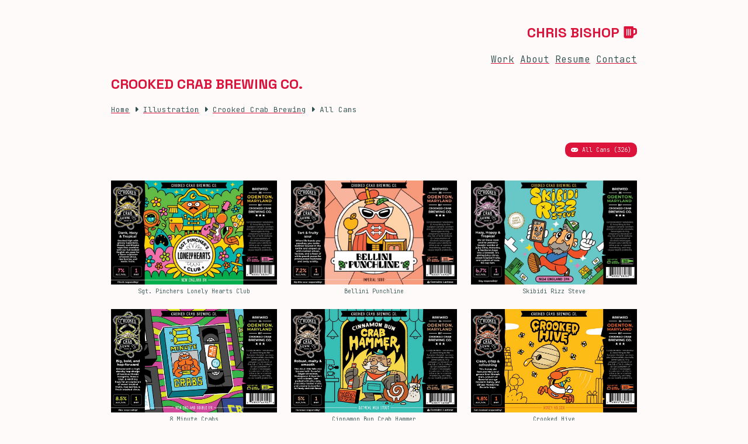

--- FILE ---
content_type: text/html; charset=utf-8
request_url: https://chrisbishop.com/crookedcrab/all/
body_size: 9249
content:
<!DOCTYPE html>
<html>

<head>

    <!-- Google tag (gtag.js) -->
    <script async src="https://www.googletagmanager.com/gtag/js?id=G-VRP94DCRXY"></script>
    <script src="https://kit.fontawesome.com/266d79f19c.js" crossorigin="anonymous"></script>
    <script>
    window.dataLayer = window.dataLayer || [];
    function gtag(){dataLayer.push(arguments);}
    gtag('js', new Date());

    gtag('config', 'G-VRP94DCRXY');
    </script>

    <title>300+ beer can illustrations by Chris Bishop for Crooked Crab</title>
    <meta name="description" content="Sword, skull, monster, nerdy beer can label designs for Crooked Crab Brewing Co.">
    <link rel="stylesheet" href="/css/reset.css" />
    <link rel="stylesheet" href="/css/shared.css" />
    <link rel="stylesheet" href="https://cdn.jsdelivr.net/npm/featherlight@1.7.14/release/featherlight.min.css" type="text/css" />
    <meta name="viewport" content="width=device-width, initial-scale=1" />
    <meta name="og:image" content="/images/social/crooked.jpg"/>

</head>

<body>

    <header id="sub">
        <h1>Chris Bishop <i class="fa-solid fa-beer-mug-empty"></i></h1> <a href="/">Work</a> <a href="/about">About</a> <a href="/files/Chris Bishop Resume.pdf">Resume</a> <a href="/contact">Contact</a>
    </header>

    <main>

        <h2>Crooked Crab Brewing Co.</h2>
        <nav id="global"><a href="/">Home</a> <i class="fa-solid fa-caret-right"></i> <a href="/illustration/">Illustration</a> <i class="fa-solid fa-caret-right"></i> <a href="/crookedcrab/">Crooked Crab Brewing</a> <i class="fa-solid fa-caret-right"></i> All Cans</nav>
        <nav id="filter">
            <div class="filter-links">
                <a href="#" class="filter-link is-active" data-filter="all" data-filter-toggle="true" data-label="All Cans"><i class="fa-solid fa-gamepad"></i> All Cans</a>
            </div>
            <div class="filter-groups">
                <div class="filter-group">
                    <div class="filter-label">Theme</div>
                    <div class="filter-links">
                        <a href="#" class="filter-link" data-filter="comics" data-label="Comic Books"><i class="fa-solid fa-book-open"></i> Comic Books</a>
                        <a href="#" class="filter-link" data-filter="games" data-label="Video Games"><i class="fa-solid fa-gamepad"></i> Video Games</a>
                        <a href="#" class="filter-link" data-filter="geek" data-label="Geek Culture"><i class="fa-solid fa-glasses"></i> Geek Culture</a>
                        <a href="#" class="filter-link" data-filter="movies" data-label="Movies"><i class="fa-solid fa-clapperboard"></i> Movies</a>
                        <a href="#" class="filter-link" data-filter="western" data-label="Western"><i class="fa-solid fa-hat-cowboy"></i> Western</a>
                        <a href="#" class="filter-link" data-filter="wrestling" data-label="Wrestling"><i class="fa-solid fa-trophy"></i> Wrestling</a>
                    </div>
                </div>
                <div class="filter-group">
                    <div class="filter-label">Series</div>
                    <div class="filter-links">
                        <a href="#" class="filter-link" data-filter="birthday" data-label="Birthday">Birthday</a>
                        <a href="#" class="filter-link" data-filter="hammer" data-label="Crab Hammer">Crab Hammer</a>
                        <a href="#" class="filter-link" data-filter="dinosaurs" data-label="Dino Nuggs">Dino Nuggs</a>
                        <a href="#" class="filter-link" data-filter="excessive" data-label="Excessive Juice">Excessive Juice</a>
                        <a href="#" class="filter-link" data-filter="fought" data-label="Fought the Claw">Fought the Claw</a>
                        <a href="#" class="filter-link" data-filter="jolt" data-label="Joltage">Joltage</a>
                        <a href="#" class="filter-link" data-filter="juicenado" data-label="Juicenado">Juicenado</a>
                        <a href="#" class="filter-link" data-filter="cocktail" data-label="Punchline Cocktail">Punchline Cocktail</a>
                        <a href="#" class="filter-link" data-filter="pie" data-label="Punchline Pies">Punchline Pies</a>
                        <a href="#" class="filter-link" data-filter="royalty" data-label="Punchline Royalty">Punchline Royalty</a>
                        <a href="#" class="filter-link" data-filter="snakes" data-label="Snakes">Snakes</a>
                        <a href="#" class="filter-link" data-filter="sports" data-label="Sports">Sports</a>
                        <a href="#" class="filter-link" data-filter="supersteve" data-label="Super Steve">Super Steve</a>
                        <a href="#" class="filter-link" data-filter="toastee" data-label="Toastee Stout">Toastee Stout</a>
                        <a href="#" class="filter-link" data-filter="walked" data-label="Walked Into a Bar">Walked Into a Bar</a>
                    </div>
                </div>
            </div>
        </nav>

        <section class="grid big">
            <figure class=""><a href="#" data-featherlight="/images/crooked/cans/sgtpincherslonelyheartsclub.png"><img src="/images/crooked/cans/sm/sgtpincherslonelyheartsclub_sm.jpg" alt=""></a><figcaption>Sgt. Pinchers Lonely Hearts Club</figcaption></figure>
            <figure class="royalty"><a href="#" data-featherlight="/images/crooked/cans/bellinipunchline.png"><img src="/images/crooked/cans/sm/bellinipunchline_sm.jpg" alt=""></a><figcaption>Bellini Punchline</figcaption></figure>
            <figure class="games supersteve"><a href="#" data-featherlight="/images/crooked/cans/skibidirizzsteve.png"><img src="/images/crooked/cans/sm/skibidirizzsteve_sm.jpg" alt=""></a><figcaption>Skibidi Rizz Steve</figcaption></figure>
            <figure class=""><a href="#" data-featherlight="/images/crooked/cans/8minutecrabs.png"><img src="/images/crooked/cans/sm/8minutecrabs_sm.jpg" alt=""></a><figcaption>8 Minute Crabs</figcaption></figure>
            <figure class="hammer"><a href="#" data-featherlight="/images/crooked/cans/cinnamonbuncrabhammer.png"><img src="/images/crooked/cans/sm/cinnamonbuncrabhammer_sm.jpg" alt=""></a><figcaption>Cinnamon Bun Crab Hammer</figcaption></figure>
            <figure class=""><a href="#" data-featherlight="/images/crooked/cans/crookedhive.png"><img src="/images/crooked/cans/sm/crookedhive_sm.jpg" alt=""></a><figcaption>Crooked Hive</figcaption></figure>
            <figure class="movies"><a href="#" data-featherlight="/images/crooked/cans/krillbill.png"><img src="/images/crooked/cans/sm/krillbill_sm.jpg" alt=""></a><figcaption>Krill Bill</figcaption></figure>
            <figure class="movies"><a href="#" data-featherlight="/images/crooked/cans/defyingcrabity.png"><img src="/images/crooked/cans/sm/defyingcrabity_sm.jpg" alt=""></a><figcaption>Defying Crabity</figcaption></figure>
            <figure class="royalty"><a href="#" data-featherlight="/images/crooked/cans/blackberrybloodorangepunchline.png"><img src="/images/crooked/cans/sm/blackberrybloodorangepunchline_sm.jpg" alt=""></a><figcaption>Blackberry Blood Orange Punchline</figcaption></figure>
            <figure class=""><a href="#" data-featherlight="/images/crooked/cans/santaclaws.png"><img src="/images/crooked/cans/sm/santaclaws_sm.jpg" alt=""></a><figcaption>Santa Claws</figcaption></figure>
            <figure class="games"><a href="#" data-featherlight="/images/crooked/cans/crabtheftautovicsecret.png"><img src="/images/crooked/cans/sm/crabtheftautovicsecret_sm.jpg" alt=""></a><figcaption>Crab Theft Auto: Vic Secret</figcaption></figure>
            <figure class="movies"><a href="#" data-featherlight="/images/crooked/cans/crabtothefuture.png"><img src="/images/crooked/cans/sm/crabtothefuture_sm.jpg" alt=""></a><figcaption>Carb to the Future</figcaption></figure>
            <figure class="games western"><a href="#" data-featherlight="/images/crooked/cans/redcrabredemption.png"><img src="/images/crooked/cans/sm/redcrabredemption_sm.jpg" alt=""></a><figcaption>Red Crab Redemption</figcaption></figure>
            <figure class="games supersteve"><a href="#" data-featherlight="/images/crooked/cans/zombiebrewersteve.png"><img src="/images/crooked/cans/sm/zombiebrewersteve_sm.jpg" alt=""></a><figcaption>Zombie Brewer Steve</figcaption></figure>
            <figure class=""><a href="#" data-featherlight="/images/crooked/cans/coffeemancer.png"><img src="/images/crooked/cans/sm/coffeemancer_sm.jpg" alt=""></a><figcaption>Coffeemancer</figcaption></figure>
            <figure class="pie"><a href="#" data-featherlight="/images/crooked/cans/boysenberrymaplepancakespunchline.png"><img src="/images/crooked/cans/sm/boysenberrymaplepancakespunchline_sm.jpg" alt=""></a><figcaption>Boysenberry Maple Pancakes Punchline</figcaption></figure>
            <figure class="movies"><a href="#" data-featherlight="/images/crooked/cans/finndiesel.png"><img src="/images/crooked/cans/sm/finndiesel_sm.jpg" alt=""></a><figcaption>Finn Diesel</figcaption></figure>
            <figure class="geek"><a href="#" data-featherlight="/images/crooked/cans/dragonclawz.png"><img src="/images/crooked/cans/sm/dragonclawz_sm.jpg" alt=""></a><figcaption>Dragon Claw Z</figcaption></figure>
            <figure class="movies"><a href="#" data-featherlight="/images/crooked/cans/crabbygilmore.png"><img src="/images/crooked/cans/sm/crabbygilmore_sm.jpg" alt=""></a><figcaption>Crabby Gilmore</figcaption></figure>
            <figure class="none"><a href="#" data-featherlight="/images/crooked/cans/clawmachine.png"><img src="/images/crooked/cans/sm/clawmachine_sm.jpg" alt=""></a><figcaption>Claw Machine</figcaption></figure>
            <figure class="cocktail"><a href="#" data-featherlight="/images/crooked/cans/baybreezepunchline.png"><img src="/images/crooked/cans/sm/baybreezepunchline_sm.jpg" alt=""></a><figcaption>Bay Breeze Punchline</figcaption></figure>
            <figure class="none"><a href="#" data-featherlight="/images/crooked/cans/crabcannon.png"><img src="/images/crooked/cans/sm/crabcannon_sm.jpg" alt=""></a><figcaption>Crab Cannon</figcaption></figure>
            <figure class="none"><a href="#" data-featherlight="/images/crooked/cans/crabtothebone.png"><img src="/images/crooked/cans/sm/crabtothebone_sm.jpg" alt=""></a><figcaption>Crab to the Bone</figcaption></figure>
            <figure class="comics"><a href="#" data-featherlight="/images/crooked/cans/crabtasticfour.png"><img src="/images/crooked/cans/sm/crabtasticfour_sm.jpg" alt=""></a><figcaption>Crabtastic Four</figcaption></figure>
            <figure class="juicenado"><a href="#" data-featherlight="/images/crooked/cans/juicenadox.png"><img src="/images/crooked/cans/sm/juicenadox_sm.jpg" alt=""></a><figcaption>Juicenado X</figcaption></figure>
            <figure class="royalty"><a href="#" data-featherlight="/images/crooked/cans/blueberrylemonpunchline.png"><img src="/images/crooked/cans/sm/blueberrylemonpunchline_sm.jpg" alt=""></a><figcaption>Blueberry Lemon Punchline</figcaption></figure>
            <figure class="movies western"><a href="#" data-featherlight="/images/crooked/cans/truegrist.png"><img src="/images/crooked/cans/sm/truegrist_sm.jpg" alt=""></a><figcaption>True Grist</figcaption></figure>
            <figure class="none"><a href="#" data-featherlight="/images/crooked/cans/leonardodapinchy.png"><img src="/images/crooked/cans/sm/leonardodapinchy_sm.jpg" alt=""></a><figcaption>Leonardo Da Pinchy</figcaption></figure>
            <figure class="movies"><a href="#" data-featherlight="/images/crooked/cans/crabadiledundee.png"><img src="/images/crooked/cans/sm/crabadiledundee_sm.jpg" alt=""></a><figcaption>Crabadile Dundee</figcaption></figure>
            <figure class="movies"><a href="#" data-featherlight="/images/crooked/cans/zestfriends.png"><img src="/images/crooked/cans/sm/zestfriends_sm.jpg" alt=""></a><figcaption>Zest Friends</figcaption></figure>
            <figure class="geek"><a href="#" data-featherlight="/images/crooked/cans/breakingcrab.png"><img src="/images/crooked/cans/sm/breakingcrab_sm.jpg" alt=""></a><figcaption>Breaking Crab</figcaption></figure>
            <figure class="none"><a href="#" data-featherlight="/images/crooked/cans/wootrmalone.png"><img src="/images/crooked/cans/sm/wootrmalone_sm.jpg" alt=""></a><figcaption>Woot'r Malone</figcaption></figure>
            <figure class="none"><a href="#" data-featherlight="/images/crooked/cans/berryblastpunchline.png"><img src="/images/crooked/cans/sm/berryblastpunchline_sm.jpg" alt=""></a><figcaption>Berry Blast Punchline</figcaption></figure>
            <figure class="geek"><a href="#" data-featherlight="/images/crooked/cans/gondorcallsforale.png"><img src="/images/crooked/cans/sm/gondorcallsforale_sm.jpg" alt=""></a><figcaption>Gondor Calls for Ale</figcaption></figure>
            <figure class="none"><a href="#" data-featherlight="/images/crooked/cans/takemewityou.png"><img src="/images/crooked/cans/sm/takemewityou_sm.jpg" alt=""></a><figcaption>Take Me Wit You</figcaption></figure>
            <figure class="movies fought western"><a href="#" data-featherlight="/images/crooked/cans/afistfulofcrabs.png"><img src="/images/crooked/cans/sm/afistfulofcrabs_sm.jpg" alt=""></a><figcaption>A Fistful of Crabs</figcaption></figure>
            <figure class="geek"><a href="#" data-featherlight="/images/crooked/cans/crabnobi.png"><img src="/images/crooked/cans/sm/crabnobi_sm.jpg" alt=""></a><figcaption>Crabnobi</figcaption></figure>
            <figure class="none"><a href="#" data-featherlight="/images/crooked/cans/crabaritaville.png"><img src="/images/crooked/cans/sm/crabaritaville_sm.jpg" alt=""></a><figcaption>Crabaritaville</figcaption></figure>
            <figure class="none"><a href="#" data-featherlight="/images/crooked/cans/pinchhitter.png"><img src="/images/crooked/cans/sm/pinchhitter_sm.jpg" alt=""></a><figcaption>Pinch Hitter</figcaption></figure>
            <figure class="dinosaurs"><a href="#" data-featherlight="/images/crooked/cans/superdelicnuggs.png"><img src="/images/crooked/cans/sm/superdelicnuggs_sm.jpg" alt=""></a><figcaption>Superdelic Nuggs</figcaption></figure>
            <figure class="none"><a href="#" data-featherlight="/images/crooked/cans/pinkcrabbyclub.png"><img src="/images/crooked/cans/sm/pinkcrabbyclub_sm.jpg" alt=""></a><figcaption>Pink Crabby Club</figcaption></figure>
            <figure class="movies"><a href="#" data-featherlight="/images/crooked/cans/crabbyshack.png"><img src="/images/crooked/cans/sm/crabbyshack_sm.jpg" alt=""></a><figcaption>Crabbyshack</figcaption></figure>
            <figure class="none"><a href="#" data-featherlight="/images/crooked/cans/dwaynetherocklobster.png"><img src="/images/crooked/cans/sm/dwaynetherocklobster_sm.jpg" alt=""></a><figcaption>Dwayne The Rock Lobster</figcaption></figure>
            <figure class="snakes"><a href="#" data-featherlight="/images/crooked/cans/upsettispaghetti.png"><img src="/images/crooked/cans/sm/upsettispaghetti_sm.jpg" alt=""></a><figcaption>Upsetti Spaghetti</figcaption></figure>
            <figure class="geek"><a href="#" data-featherlight="/images/crooked/cans/professordunkeldore.png"><img src="/images/crooked/cans/sm/professordunkeldore_sm.jpg" alt=""></a><figcaption>Professor Dunkeldore</figcaption></figure>
            <figure class="none"><a href="#" data-featherlight="/images/crooked/cans/puffinseason.png"><img src="/images/crooked/cans/sm/puffinseason_sm.jpg" alt=""></a><figcaption>Puffin Season</figcaption></figure>
            <figure class="birthday"><a href="#" data-featherlight="/images/crooked/cans/tripledeckercrabcake.png"><img src="/images/crooked/cans/sm/tripledeckercrabcake_sm.jpg" alt=""></a><figcaption>Triple Decker Crab Cake</figcaption></figure>
            <figure class="movies western"><a href="#" data-featherlight="/images/crooked/cans/goodcrabugly.png"><img src="/images/crooked/cans/sm/goodcrabugly_sm.jpg" alt=""></a><figcaption>The Good, The Crab & The Ugly</figcaption></figure>
            <figure class="none"><a href="#" data-featherlight="/images/crooked/cans/crabsbanquet.png"><img src="/images/crooked/cans/sm/crabsbanquet_sm.jpg" alt=""></a><figcaption>Crabs Banquet</figcaption></figure>
            <figure class="none"><a href="#" data-featherlight="/images/crooked/cans/krushtykrab.png"><img src="/images/crooked/cans/sm/krushtykrab_sm.jpg" alt=""></a><figcaption>Krushty Krab</figcaption></figure>
            <figure class="royalty"><a href="#" data-featherlight="/images/crooked/cans/limoncellopunchline.png"><img src="/images/crooked/cans/sm/limoncellopunchline_sm.jpg" alt=""></a><figcaption>Limoncello Punchline</figcaption></figure>
            <figure class="geek movies"><a href="#" data-featherlight="/images/crooked/cans/crabbersofthelostark.png"><img src="/images/crooked/cans/sm/crabbersofthelostark_sm.jpg" alt=""></a><figcaption>Crabbers of the Lost Ark</figcaption></figure>
            <figure class="fought"><a href="#" data-featherlight="/images/crooked/cans/clawandorder.png"><img src="/images/crooked/cans/sm/clawandorder_sm.jpg" alt=""></a><figcaption>Claw & Order</figcaption></figure>
            <figure class="geek"><a href="#" data-featherlight="/images/crooked/cans/crabboybebop.png"><img src="/images/crooked/cans/sm/crabboybebop_sm.jpg" alt=""></a><figcaption>Crabboy Bebop</figcaption></figure>
            <figure class="royalty"><a href="#" data-featherlight="/images/crooked/cans/blackberrypomegranatepunchline.png"><img src="/images/crooked/cans/sm/blackberrypomegranatepunchline_sm.jpg" alt=""></a><figcaption>Blackberry Pomegranate Punchline</figcaption></figure>
            <figure class="none"><a href="#" data-featherlight="/images/crooked/cans/necrohamster.png"><img src="/images/crooked/cans/sm/necrohamster_sm.jpg" alt=""></a><figcaption>Necrohamster</figcaption></figure>
            <figure class="games supersteve"><a href="#" data-featherlight="/images/crooked/cans/needforsteve.png"><img src="/images/crooked/cans/sm/needforsteve_sm.jpg" alt=""></a><figcaption>Need for Steve</figcaption></figure>
            <figure class="none"><a href="#" data-featherlight="/images/crooked/cans/nectaronjuicelord.png"><img src="/images/crooked/cans/sm/nectaronjuicelord_sm.jpg" alt=""></a><figcaption>Nectaron Juicelord</figcaption></figure>
            <figure class="none"><a href="#" data-featherlight="/images/crooked/cans/biggieclaws.png"><img src="/images/crooked/cans/sm/biggieclaws_sm.jpg" alt=""></a><figcaption>Biggie Claws</figcaption></figure>
            <figure class="movies"><a href="#" data-featherlight="/images/crooked/cans/crabinator.png"><img src="/images/crooked/cans/sm/crabinator_sm.jpg" alt=""></a><figcaption>The Crabinator</figcaption></figure>
            <figure class="fought"><a href="#" data-featherlight="/images/crooked/cans/dojocat.png"><img src="/images/crooked/cans/sm/dojocat_sm.jpg" alt=""></a><figcaption>Dojo Cat</figcaption></figure>
            <figure class="geek"><a href="#" data-featherlight="/images/crooked/cans/shirebrau.png"><img src="/images/crooked/cans/sm/shirebrau_sm.jpg" alt=""></a><figcaption>Shirebrau</figcaption></figure>
            <figure class="dinosaurs"><a href="#" data-featherlight="/images/crooked/cans/lazernuggsinspace.png"><img src="/images/crooked/cans/sm/lazernuggsinspace_sm.jpg" alt=""></a><figcaption>Lazer Nuggs in Space</figcaption></figure>
            <figure class="none"><a href="#" data-featherlight="/images/crooked/cans/shellshock.png"><img src="/images/crooked/cans/sm/shellshock_sm.jpg" alt=""></a><figcaption>Shell Shock</figcaption></figure>
            <figure class="none"><a href="#" data-featherlight="/images/crooked/cans/brewsclues.png"><img src="/images/crooked/cans/sm/brewsclues_sm.jpg" alt=""></a><figcaption>Brew's Clues</figcaption></figure>
            <figure class="juicenado"><a href="#" data-featherlight="/images/crooked/cans/juicenado09.png"><img src="/images/crooked/cans/sm/juicenado09_sm.jpg" alt=""></a><figcaption>Juicenado 9</figcaption></figure>
            <figure class="none"><a href="#" data-featherlight="/images/crooked/cans/crabtree.png"><img src="/images/crooked/cans/sm/crabtree_sm.jpg" alt=""></a><figcaption>Crab Tree</figcaption></figure>
            <figure class="pie"><a href="#" data-featherlight="/images/crooked/cans/cranberryapplecobblerpunchline.png"><img src="/images/crooked/cans/sm/cranberryapplecobblerpunchline_sm.jpg" alt=""></a><figcaption>Cranberry Apple Cobbler Punchline</figcaption></figure>
            <figure class="toastee"><a href="#" data-featherlight="/images/crooked/cans/frenchtoastee.png"><img src="/images/crooked/cans/sm/frenchtoastee_sm.jpg" alt=""></a><figcaption>French Toastee</figcaption></figure>
            <figure class="pie"><a href="#" data-featherlight="/images/crooked/cans/peanutbutterjellypunchline.png"><img src="/images/crooked/cans/sm/peanutbutterjellypunchline_sm.jpg" alt=""></a><figcaption>Peanut Butter & Jelly Punchline</figcaption></figure>
            <figure class="games supersteve"><a href="#" data-featherlight="/images/crooked/cans/firebrewersteve.png"><img src="/images/crooked/cans/sm/firebrewersteve_sm.jpg" alt=""></a><figcaption>Fire Brewer Steve</figcaption></figure>
            <figure class="games"><a href="#" data-featherlight="/images/crooked/cans/crabtheftauto.png"><img src="/images/crooked/cans/sm/crabtheftauto_sm.jpg" alt=""></a><figcaption>Crab Theft Auto</figcaption></figure>
            <figure class="pie"><a href="#" data-featherlight="/images/crooked/cans/doublepumpkinpiepunchline.png"><img src="/images/crooked/cans/sm/doublepumpkinpiepunchline_sm.jpg" alt=""></a><figcaption>Double Pumpkin Pie Punchline</figcaption></figure>
            <figure class="comics"><a href="#" data-featherlight="/images/crooked/cans/hyperboostedinfinitycrab.png"><img src="/images/crooked/cans/sm/hyperboostedinfinitycrab_sm.jpg" alt=""></a><figcaption>Hyper Boosted Infinity Crab</figcaption></figure>
            <figure class="none"><a href="#" data-featherlight="/images/crooked/cans/safetyduck.png"><img src="/images/crooked/cans/sm/safetyduck_sm.jpg" alt=""></a><figcaption>Safety Duck</figcaption></figure>
            <figure class="none"><a href="#" data-featherlight="/images/crooked/cans/superdeliccrablord.png"><img src="/images/crooked/cans/sm/superdeliccrablord_sm.jpg" alt=""></a><figcaption>Superdelic Crablord</figcaption></figure>
            <figure class="pie"><a href="#" data-featherlight="/images/crooked/cans/peachesandcreampunchline.png"><img src="/images/crooked/cans/sm/peachesandcreampunchline_sm.jpg" alt=""></a><figcaption>Peaches & Cream Punchline</figcaption></figure>
            <figure class="fought"><a href="#" data-featherlight="/images/crooked/cans/grizzlygladiator.png"><img src="/images/crooked/cans/sm/grizzlygladiator_sm.jpg" alt=""></a><figcaption>Grizzly Gladiator</figcaption></figure>
            <figure class="none"><a href="#" data-featherlight="/images/crooked/cans/nillamora.png"><img src="/images/crooked/cans/sm/nillamora_sm.jpg" alt=""></a><figcaption>Nilla Mora</figcaption></figure>
            <figure class="juicenado"><a href="#" data-featherlight="/images/crooked/cans/juicenado08.png"><img src="/images/crooked/cans/sm/juicenado08_sm.jpg" alt=""></a><figcaption>Juicenado 8</figcaption></figure>
            <figure class="games"><a href="#" data-featherlight="/images/crooked/cans/crabmanx.png"><img src="/images/crooked/cans/sm/crabmanx_sm.jpg" alt=""></a><figcaption>Crabman X</figcaption></figure>
            <figure class="fought"><a href="#" data-featherlight="/images/crooked/cans/newifoughttheclaw.png"><img src="/images/crooked/cans/sm/newifoughttheclaw_sm.jpg" alt=""></a><figcaption>I Fought the Claw v2</figcaption></figure>
            <figure class="royalty"><a href="#" data-featherlight="/images/crooked/cans/orangecrushpunchline.png"><img src="/images/crooked/cans/sm/orangecrushpunchline_sm.jpg" alt=""></a><figcaption>Orange Crush Punchline</figcaption></figure>
            <figure class="games"><a href="#" data-featherlight="/images/crooked/cans/digitaldecapod.png"><img src="/images/crooked/cans/sm/digitaldecapod_sm.jpg" alt=""></a><figcaption>Digital Decapod</figcaption></figure>
            <figure class="none"><a href="#" data-featherlight="/images/crooked/cans/crabbersdelight.png"><img src="/images/crooked/cans/sm/crabbersdelight_sm.jpg" alt=""></a><figcaption>Crabber's Delight</figcaption></figure>
            <figure class="none"><a href="#" data-featherlight="/images/crooked/cans/galacticlovelord.png"><img src="/images/crooked/cans/sm/galacticlovelord_sm.jpg" alt=""></a><figcaption>Galactic Lovelord</figcaption></figure>
            <figure class="geek"><a href="#" data-featherlight="/images/crooked/cans/darthmalt.png"><img src="/images/crooked/cans/sm/darthmalt_sm.jpg" alt=""></a><figcaption>Daerth Malt</figcaption></figure>
            <figure class="snakes"><a href="#" data-featherlight="/images/crooked/cans/pitviper2.png"><img src="/images/crooked/cans/sm/pitviper2_sm.jpg" alt=""></a><figcaption>Pit Viper 2.0</figcaption></figure>
            <figure class="none"><a href="#" data-featherlight="/images/crooked/cans/samuraisquirrel.png"><img src="/images/crooked/cans/sm/samuraisquirrel_sm.jpg" alt=""></a><figcaption>Samurai Squirrel</figcaption></figure>
            <figure class="geek"><a href="#" data-featherlight="/images/crooked/cans/fuzzytauntaun.png"><img src="/images/crooked/cans/sm/fuzzytauntaun_sm.jpg" alt=""></a><figcaption>Fuzzy Tauntaun</figcaption></figure>
            <figure class="geek"><a href="#" data-featherlight="/images/crooked/cans/crabmiralackbar.png"><img src="/images/crooked/cans/sm/crabmiralackbar_sm.jpg" alt=""></a><figcaption>Crabmiral Ackbar</figcaption></figure>
            <figure class="none"><a href="#" data-featherlight="/images/crooked/cans/crabgrass.png"><img src="/images/crooked/cans/sm/crabgrass_sm.jpg" alt=""></a><figcaption>Crab Grass</figcaption></figure>
            <figure class="none"><a href="#" data-featherlight="/images/crooked/cans/crookedcrown.png"><img src="/images/crooked/cans/sm/crookedcrown_sm.jpg" alt=""></a><figcaption>Crooked Crown</figcaption></figure>
            <figure class="none"><a href="#" data-featherlight="/images/crooked/cans/crabbyvalkyrie.png"><img src="/images/crooked/cans/sm/crabbyvalkyrie_sm.jpg" alt=""></a><figcaption>Crabby Valkyrie</figcaption></figure>
            <figure class="comics"><a href="#" data-featherlight="/images/crooked/cans/ultimatecrabtron.png"><img src="/images/crooked/cans/sm/ultimatecrabtron_sm.jpg" alt=""></a><figcaption>Ultimate Crabtron</figcaption></figure>
            <figure class="excessive"><a href="#" data-featherlight="/images/crooked/cans/doubledryhoppedexcessivejuice.png"><img src="/images/crooked/cans/sm/doubledryhoppedexcessivejuice_sm.jpg" alt=""></a><figcaption>Double Dry Hopped Excessive Juice</figcaption></figure>
            <figure class="games supersteve"><a href="#" data-featherlight="/images/crooked/cans/bizarrobrewersteve.png"><img src="/images/crooked/cans/sm/bizarrobrewersteve_sm.jpg" alt=""></a><figcaption>Bizarro Brewer Steve</figcaption></figure>
            <figure class="wrestling"><a href="#" data-featherlight="/images/crooked/cans/crabamania.png"><img src="/images/crooked/cans/sm/crabamania_sm.jpg" alt=""></a><figcaption>Crabamania</figcaption></figure>
            <figure class="fought"><a href="#" data-featherlight="/images/crooked/cans/ravensclaws.png"><img src="/images/crooked/cans/sm/ravensclaws_sm.jpg" alt=""></a><figcaption>Raven's Claws</figcaption></figure>
            <figure class="birthday"><a href="#" data-featherlight="/images/crooked/cans/crabcake.png"><img src="/images/crooked/cans/sm/crabcake_sm.jpg" alt=""></a><figcaption>Crab Cake</figcaption></figure>
            <figure class="cocktail"><a href="#" data-featherlight="/images/crooked/cans/mardiclawspunchlinesour.png"><img src="/images/crooked/cans/sm/mardiclawspunchlinesour_sm.jpg" alt=""></a><figcaption>Mardi Claws Punchline Sour</figcaption></figure>
            <figure class="hammer"><a href="#" data-featherlight="/images/crooked/cans/germanchocolatecrabhammer.png"><img src="/images/crooked/cans/sm/germanchocolatecrabhammer_sm.jpg" alt=""></a><figcaption>German Chocolate Crab Hammer</figcaption></figure>
            <figure class="snakes"><a href="#" data-featherlight="/images/crooked/cans/outbacksnakehouse.png"><img src="/images/crooked/cans/sm/outbacksnakehouse_sm.jpg" alt=""></a><figcaption>Outback Snakehouse</figcaption></figure>
            <figure class="pie"><a href="#" data-featherlight="/images/crooked/cans/chocolatecoveredraspberrypunchline.png"><img src="/images/crooked/cans/sm/chocolatecoveredraspberrypunchline_sm.jpg" alt=""></a><figcaption>Chocolate Covered Raspberry Punchline</figcaption></figure>
            <figure class="dinosaurs"><a href="#" data-featherlight="/images/crooked/cans/cryonuggs.png"><img src="/images/crooked/cans/sm/cryonuggs_sm.jpg" alt=""></a><figcaption>Cryo Nuggs</figcaption></figure>
            <figure class="comics"><a href="#" data-featherlight="/images/crooked/cans/kungfucrabs.png"><img src="/images/crooked/cans/sm/kungfucrabs_sm.jpg" alt=""></a><figcaption>Kung-Fu Crabs</figcaption></figure>
            <figure class="wrestling"><a href="#" data-featherlight="/images/crooked/cans/machocrab.png"><img src="/images/crooked/cans/sm/machocrab_sm.jpg" alt=""></a><figcaption>Macho Crab</figcaption></figure>
            <figure class="none"><a href="#" data-featherlight="/images/crooked/cans/employeeofthemonth.png"><img src="/images/crooked/cans/sm/employeeofthemonth_sm.jpg" alt=""></a><figcaption>Employee of the Month</figcaption></figure>
            <figure class="geek"><a href="#" data-featherlight="/images/crooked/cans/itcomesinpints.png"><img src="/images/crooked/cans/sm/itcomesinpints_sm.jpg" alt=""></a><figcaption>It Comes in Pints?!</figcaption></figure>
            <figure class="none"><a href="#" data-featherlight="/images/crooked/cans/chocomora.png"><img src="/images/crooked/cans/sm/chocomora_sm.jpg" alt=""></a><figcaption>Choco Mora</figcaption></figure>
            <figure class="pie"><a href="#" data-featherlight="/images/crooked/cans/punchline_strawberryfrenchtoast.png"><img src="/images/crooked/cans/sm/punchline_strawberryfrenchtoast_sm.jpg" alt=""></a><figcaption>Strawberry French Toast Punchline </figcaption></figure>
             <figure class="juicenado"><a href="#" data-featherlight="/images/crooked/cans/juicenado07.png"><img src="/images/crooked/cans/sm/juicenado07_sm.jpg" alt=""></a><figcaption>Juicenado 7</figcaption></figure>
            <figure class="none"><a href="#" data-featherlight="/images/crooked/cans/tuttifruttisnowcone.png"><img src="/images/crooked/cans/sm/tuttifruttisnowcone_sm.jpg" alt=""></a><figcaption>Tutti Frutti Snowcone</figcaption></figure>
            <figure class="fought"><a href="#" data-featherlight="/images/crooked/cans/thunderclaws.png"><img src="/images/crooked/cans/sm/thunderclaws_sm.jpg" alt=""></a><figcaption>Thunder Claws</figcaption></figure>
            <figure class="snakes"><a href="#" data-featherlight="/images/crooked/cans/snakerodeo.png"><img src="/images/crooked/cans/sm/snakerodeo_sm.jpg" alt=""></a><figcaption>Snake Rodeo</figcaption></figure>
            <figure class="toastee"><a href="#" data-featherlight="/images/crooked/cans/cinnamontoasteestout.png"><img src="/images/crooked/cans/sm/cinnamontoasteestout_sm.jpg" alt=""></a><figcaption>Cinnamon Toastee Stout</figcaption></figure>
            <figure class="geek"><a href="#" data-featherlight="/images/crooked/cans/crabimperial.png"><img src="/images/crooked/cans/sm/crabimperial_sm.jpg" alt=""></a><figcaption>Crab Imperial</figcaption></figure>
            <figure class="none"><a href="#" data-featherlight="/images/crooked/cans/ziggystarfish.png"><img src="/images/crooked/cans/sm/ziggystarfish_sm.jpg" alt=""></a><figcaption>Ziggy Starfish</figcaption></figure>
            <figure class="none"><a href="#" data-featherlight="/images/crooked/cans/galacticcrablordlostvanilla.png"><img src="/images/crooked/cans/sm/galacticcrablordlostvanilla_sm.jpg" alt=""></a><figcaption>Galactic Crablord: Lost in the Vanilla Nebula</figcaption></figure>
            <figure class="pie"><a href="#" data-featherlight="/images/crooked/cans/punchline_jellydonut.png"><img src="/images/crooked/cans/sm/punchline_jellydonut_sm.jpg" alt=""></a><figcaption>Jelly Donut Punchline</figcaption></figure>
            <figure class="none"><a href="#" data-featherlight="/images/crooked/cans/gatheringclaws.png"><img src="/images/crooked/cans/sm/gatheringclaws_sm.jpg" alt=""></a><figcaption>Gathering Claws</figcaption></figure>
             <figure class="hammer"><a href="#" data-featherlight="/images/crooked/cans/vanillacrabhammer.png"><img src="/images/crooked/cans/sm/vanillacrabhammer_sm.jpg" alt=""></a><figcaption>Vanilla Crab Hammer</figcaption></figure>
             <figure class="walked"><a href="#" data-featherlight="/images/crooked/cans/walked_cherrylimeade.png"><img src="/images/crooked/cans/sm/walked_cherrylimeade_sm.jpg" alt=""></a><figcaption>A Cherry & Limeade Walked into a Bar</figcaption></figure>
             <figure class="pie"><a href="#" data-featherlight="/images/crooked/cans/punchline_pineappleupsidedown.png"><img src="/images/crooked/cans/sm/punchline_pineappleupsidedown_sm.jpg" alt=""></a><figcaption>Pineapple Upsidedown Cake Punchline</figcaption></figure>
             <figure class="none"><a href="#" data-featherlight="/images/crooked/cans/robocrab.png"><img src="/images/crooked/cans/sm/robocrab_sm.jpg" alt=""></a><figcaption>Robocrab</figcaption></figure>
             <figure class="none"><a href="#" data-featherlight="/images/crooked/cans/dascrabbe.png"><img src="/images/crooked/cans/sm/dascrabbe_sm.jpg" alt=""></a><figcaption>Das Crabbe</figcaption></figure>
             <figure class="comics"><a href="#" data-featherlight="/images/crooked/cans/juicebanner.png"><img src="/images/crooked/cans/sm/juicebanner_sm.jpg" alt=""></a><figcaption>Juice Banner</figcaption></figure>
             <figure class="geek snakes"><a href="#" data-featherlight="/images/crooked/cans/cobracommander.png"><img src="/images/crooked/cans/sm/cobracommander_sm.jpg" alt=""></a><figcaption>Cobra Commander</figcaption></figure>
             <figure class="sports"><a href="#" data-featherlight="/images/crooked/cans/fantasysports.png"><img src="/images/crooked/cans/sm/fantasysports_sm.jpg" alt=""></a><figcaption>Fantasy Sports</figcaption></figure>
             <figure class="none"><a href="#" data-featherlight="/images/crooked/cans/gnarlynarwhal.png"><img src="/images/crooked/cans/sm/gnarlynarwhal_sm.jpg" alt=""></a><figcaption>Gnarly Narwhal</figcaption></figure>
             <figure class="none"><a href="#" data-featherlight="/images/crooked/cans/kakamora.png"><img src="/images/crooked/cans/sm/kakamora_sm.jpg" alt=""></a><figcaption>Kaka Mora</figcaption></figure>
             <figure class="walked"><a href="#" data-featherlight="/images/crooked/cans/walked_raspberrylemonade.png"><img src="/images/crooked/cans/sm/walked_raspberrylemonade_sm.jpg" alt=""></a><figcaption>A Raspberry & Lemonade Walked into a Bar</figcaption></figure>
             <figure class="dinosaurs"><a href="#" data-featherlight="/images/crooked/cans/trexnuggs.png"><img src="/images/crooked/cans/sm/trexnuggs_sm.jpg" alt=""></a><figcaption>T-Rex Nuggs</figcaption></figure>
             <figure class="geek"><a href="#" data-featherlight="/images/crooked/cans/fullmetalcrab.png"><img src="/images/crooked/cans/sm/fullmetalcrab_sm.jpg" alt=""></a><figcaption>Fullmetal Crab</figcaption></figure>
            <figure class="games"><a href="#" data-featherlight="/images/crooked/cans/sauceboss.png"><img src="/images/crooked/cans/sm/sauceboss_sm.jpg" alt=""></a><figcaption>Sauce Boss</figcaption></figure>
            <figure class="pie"><a href="#" data-featherlight="/images/crooked/cans/punchline_doubleapplepieala.png"><img src="/images/crooked/cans/sm/punchline_doubleapplepieala_sm.jpg" alt=""></a><figcaption>Double Apple Pie a la Mode Punchline</figcaption></figure>
            <figure class="comics"><a href="#" data-featherlight="/images/crooked/cans/ironcrab.png"><img src="/images/crooked/cans/sm/ironcrab_sm.jpg" alt=""></a><figcaption>Iron Crab</figcaption></figure>
            <figure class="none"><a href="#" data-featherlight="/images/crooked/cans/crabtainstabol.png"><img src="/images/crooked/cans/sm/crabtainstabol_sm.jpg" alt=""></a><figcaption>The Crabtain's Tabol</figcaption></figure>
            <figure class="none"><a href="#" data-featherlight="/images/crooked/cans/hoppedchopped.png"><img src="/images/crooked/cans/sm/hoppedchopped_sm.jpg" alt=""></a><figcaption>Hopped & Chopped</figcaption></figure>
            <figure class="juicenado"><a href="#" data-featherlight="/images/crooked/cans/juicenado06.png"><img src="/images/crooked/cans/sm/juicenado06_sm.jpg" alt=""></a><figcaption>Juicenado 6</figcaption></figure>
            <figure class="none"><a href="#" data-featherlight="/images/crooked/cans/watermeloncottoncandysnowcone.png"><img src="/images/crooked/cans/sm/watermeloncottoncandysnowcone_sm.jpg" alt=""></a><figcaption>Watermelon Cotton Candy Snowcone</figcaption></figure>
            <figure class="none"><a href="#" data-featherlight="/images/crooked/cans/distinguishedgentleman.png"><img src="/images/crooked/cans/sm/distinguishedgentleman_sm.jpg" alt=""></a><figcaption>Distinguished Gentleman</figcaption></figure>
            <figure class="hammer"><a href="#" data-featherlight="/images/crooked/cans/cafelattecrabhammer.png"><img src="/images/crooked/cans/sm/cafelattecrabhammer_sm.jpg" alt=""></a><figcaption>Cafe Latte Crab Hammer</figcaption></figure>
            <figure class="none"><a href="#" data-featherlight="/images/crooked/cans/yeeclaw.png"><img src="/images/crooked/cans/sm/yeeclaw_sm.jpg" alt=""></a><figcaption>Yee Claw</figcaption></figure>
            <figure class="geek"><a href="#" data-featherlight="/images/crooked/cans/photonfizzle.png"><img src="/images/crooked/cans/sm/photonfizzle_sm.jpg" alt=""></a><figcaption>Photon Fizzle</figcaption></figure>
            <figure class="none"><a href="#" data-featherlight="/images/crooked/cans/crabhaus.png"><img src="/images/crooked/cans/sm/crabhaus_sm.jpg" alt=""></a><figcaption>Crab Haus</figcaption></figure>
            <figure class="comics"><a href="#" data-featherlight="/images/crooked/cans/crabtainamerica.png"><img src="/images/crooked/cans/sm/crabtainamerica_sm.jpg" alt=""></a><figcaption>Crabtain America</figcaption></figure>
            <figure class="none"><a href="#" data-featherlight="/images/crooked/cans/hazyeducation.png"><img src="/images/crooked/cans/sm/hazyeducation_sm.jpg" alt=""></a><figcaption>Hazy Education</figcaption></figure>
            <figure class="geek"><a href="#" data-featherlight="/images/crooked/cans/crabalorian.png"><img src="/images/crooked/cans/sm/crabalorian_sm.jpg" alt=""></a><figcaption>The Crabalorian</figcaption></figure>
            <figure class="games"><a href="#" data-featherlight="/images/crooked/cans/protocrab.png"><img src="/images/crooked/cans/sm/protocrab_sm.jpg" alt=""></a><figcaption>Protocrab</figcaption></figure>
            <figure class="none"><a href="#" data-featherlight="/images/crooked/cans/pawsclaws.png"><img src="/images/crooked/cans/sm/pawsclaws_sm.jpg" alt=""></a><figcaption>Paws & Claws</figcaption></figure>
            <figure class="none"><a href="#" data-featherlight="/images/crooked/cans/pinkbootshoppysaison.png"><img src="/images/crooked/cans/sm/pinkbootshoppysaison_sm.jpg" alt=""></a><figcaption>Pink Boots Hoppy Saison</figcaption></figure>
            <figure class="cocktail"><a href="#" data-featherlight="/images/crooked/cans/orangecreamsiclepunchline.png"><img src="/images/crooked/cans/sm/orangecreamsiclepunchline_sm.jpg" alt=""></a><figcaption>Orange Creamsicle Punchline</figcaption></figure>
            <figure class="dinosaurs"><a href="#" data-featherlight="/images/crooked/cans/lilnuggs.png"><img src="/images/crooked/cans/sm/lilnuggs_sm.jpg" alt=""></a><figcaption>Lil Nuggs</figcaption></figure>
            <figure class="toastee"><a href="#" data-featherlight="/images/crooked/cans/hotcocoatoastee.png"><img src="/images/crooked/cans/sm/hotcocoatoastee_sm.jpg" alt=""></a><figcaption>Hot Cocoa Toastee</figcaption></figure>
            <figure class="none"><a href="#" data-featherlight="/images/crooked/cans/goatparty.png"><img src="/images/crooked/cans/sm/goatparty_sm.jpg" alt=""></a><figcaption>Goat Party</figcaption></figure>
            <figure class="none"><a href="#" data-featherlight="/images/crooked/cans/doubledryhoppedgalacticcrablord.png"><img src="/images/crooked/cans/sm/doubledryhoppedgalacticcrablord_sm.jpg" alt=""></a><figcaption>Double Dry Hopped Galactic Crablord</figcaption></figure>
            <figure class="none"><a href="#" data-featherlight="/images/crooked/cans/bluecrabzsnowcone.png"><img src="/images/crooked/cans/sm/bluecrabzsnowcone_sm.jpg" alt=""></a><figcaption>Blue Crabzberry Snowcone</figcaption></figure>
            <figure class="excessive"><a href="#" data-featherlight="/images/crooked/cans/excessivelyjuiciest.png"><img src="/images/crooked/cans/sm/excessivelyjuiciest_sm.jpg" alt=""></a><figcaption>Excessively Juiciest</figcaption></figure>
            <figure class="birthday"><a href="#" data-featherlight="/images/crooked/cans/crabbybday2.png"><img src="/images/crooked/cans/sm/crabbybday2_sm.jpg" alt=""></a><figcaption>Crabby Birthday 2 You!</figcaption></figure>
            <figure class="pie "><a href="#" data-featherlight="/images/crooked/cans/bdaycakepunchline.png"><img src="/images/crooked/cans/sm/bdaycakepunchline_sm.jpg" alt=""></a><figcaption>Birthday Cake Punchline</figcaption></figure>
            <figure class="none"><a href="#" data-featherlight="/images/crooked/cans/nowthatswhaticall.png"><img src="/images/crooked/cans/sm/nowthatswhaticall_sm.jpg" alt=""></a><figcaption>Now That's What I Call Hops! Vol. 1</figcaption></figure>
            <figure class="games "><a href="#" data-featherlight="/images/crooked/cans/clawsoffury.png"><img src="/images/crooked/cans/sm/clawsoffury_sm.jpg" alt=""></a><figcaption>Claws of Fury</figcaption></figure>
            <figure class="none"><a href="#" data-featherlight="/images/crooked/cans/nuggtasticsnakelord.png"><img src="/images/crooked/cans/sm/nuggtasticsnakelord_sm.jpg" alt=""></a><figcaption>Nuggtastic Snakelord</figcaption></figure>
            <figure class="toastee"><a href="#" data-featherlight="/images/crooked/cans/fluffernuttertoasteestout.png"><img src="/images/crooked/cans/sm/fluffernuttertoasteestout_sm.jpg" alt=""></a><figcaption>Fluffernutter Toastee Stout</figcaption></figure>
            <figure class="none"><a href="#" data-featherlight="/images/crooked/cans/dolewhipbigshake.png"><img src="/images/crooked/cans/sm/dolewhipbigshake_sm.jpg" alt=""></a><figcaption>Dole Whip Big Shake</figcaption></figure>
            <figure class="none"><a href="#" data-featherlight="/images/crooked/cans/backfin.png"><img src="/images/crooked/cans/sm/backfin_sm.jpg" alt=""></a><figcaption>Backfin</figcaption></figure>
            <figure class="none"><a href="#" data-featherlight="/images/crooked/cans/crabberwocky.png"><img src="/images/crooked/cans/sm/crabberwocky_sm.jpg" alt=""></a><figcaption>Crabberwocky</figcaption></figure>
            <figure class="games supersteve"><a href="#" data-featherlight="/images/crooked/cans/scubasteve.png"><img src="/images/crooked/cans/sm/scubasteve_sm.jpg" alt=""></a><figcaption>Scuba Brewer Steve</figcaption></figure>
            <figure class="none"><a href="#" data-featherlight="/images/crooked/cans/abracrabdabra.png"><img src="/images/crooked/cans/sm/abracrabdabra_sm.jpg" alt=""></a><figcaption>Abra Crab Dabra</figcaption></figure>
            <figure class="none"><a href="#" data-featherlight="/images/crooked/cans/snowcrab.png"><img src="/images/crooked/cans/sm/snowcrab_sm.jpg" alt=""></a><figcaption>Snow Crab</figcaption></figure>
            <figure class="pie"><a href="#" data-featherlight="/images/crooked/cans/strawshortpunchline.png"><img src="/images/crooked/cans/sm/strawshortpunchline_sm.jpg" alt=""></a><figcaption>Strawberry Shortcake Punchline</figcaption></figure>
            <figure class="none"><a href="#" data-featherlight="/images/crooked/cans/steelcrust.png"><img src="/images/crooked/cans/sm/steelcrust_sm.jpg" alt=""></a><figcaption>Steel Crustacean</figcaption></figure>
            <figure class="comics"><a href="#" data-featherlight="/images/crooked/cans/spidercrab.png"><img src="/images/crooked/cans/sm/spidercrab_sm.jpg" alt=""></a><figcaption>Spider Crab</figcaption></figure>
            <figure class="fought"><a href="#" data-featherlight="/images/crooked/cans/motormanti.png"><img src="/images/crooked/cans/sm/motormanti_sm.jpg" alt=""></a><figcaption>Motorboat Manticore</figcaption></figure>
            <figure class="walked"><a href="#" data-featherlight="/images/crooked/cans/walked_pineoranguav.png"><img src="/images/crooked/cans/sm/walked_pineoranguav_sm.jpg" alt=""></a><figcaption>A Pineapple, Orange and Guava Walked into a Bar</figcaption></figure>
            <figure class="dinosaurs"><a href="#" data-featherlight="/images/crooked/cans/chickynuggs.png"><img src="/images/crooked/cans/sm/chickynuggs_sm.jpg" alt=""></a><figcaption>Chicky Nuggs</figcaption></figure>
            <figure class="none"><a href="#" data-featherlight="/images/crooked/cans/heatmiser.png"><img src="/images/crooked/cans/sm/heatmiser_sm.jpg" alt=""></a><figcaption>Heatmiser</figcaption></figure>
            <figure class="royalty"><a href="#" data-featherlight="/images/crooked/cans/raspeachpunchline.png"><img src="/images/crooked/cans/sm/raspeachpunchline_sm.jpg" alt=""></a><figcaption>Raspberry Peach Punchline</figcaption></figure>
            <figure class="fought "><a href="#" data-featherlight="/images/crooked/cans/motomum.png"><img src="/images/crooked/cans/sm/motomum_sm.jpg" alt=""></a><figcaption>Motorcycle Mummy</figcaption></figure>
            <figure class="juicenado "><a href="#" data-featherlight="/images/crooked/cans/cosmic.png"><img src="/images/crooked/cans/sm/cosmic_sm.jpg" alt=""></a><figcaption>Cosmic Juicenado</figcaption></figure>
            <figure class="geek"><a href="#" data-featherlight="/images/crooked/cans/hobb.png"><img src="/images/crooked/cans/sm/hobb_sm.jpg" alt=""></a><figcaption>Hobbit House</figcaption></figure>
            <figure class="sports"><a href="#" data-featherlight="/images/crooked/cans/exsports.png"><img src="/images/crooked/cans/sm/exsports_sm.jpg" alt=""></a><figcaption>X-Treme Sports</figcaption></figure>
            <figure class="snakes geek"><a href="#" data-featherlight="/images/crooked/cans/crabazarslytherin.png"><img src="/images/crooked/cans/sm/crabazarslytherin_sm.jpg" alt=""></a><figcaption>Crabazar Slytherin</figcaption></figure>
            <figure class="none"><a href="#" data-featherlight="/images/crooked/cans/kinglegs.png"><img src="/images/crooked/cans/sm/kinglegs_sm.jpg" alt=""></a><figcaption>King Crab Legs</figcaption></figure>
            <figure class="pie"><a href="#" data-featherlight="/images/crooked/cans/maple.png"><img src="/images/crooked/cans/sm/maple_sm.jpg" alt=""></a><figcaption>Blueberry Maple Pancakes Punchline</figcaption></figure>     
            <figure class="walked"><a href="#" data-featherlight="/images/crooked/cans/walked_strawlem.png"><img src="/images/crooked/cans/sm/walked_strawlem_sm.jpg" alt=""></a><figcaption>A Strawberry & Lemonade Walked Into a Bar</figcaption></figure>
            <figure class="toastee"><a href="#" data-featherlight="/images/crooked/cans/marshsmo.png"><img src="/images/crooked/cans/sm/marshsmo_sm.jpg" alt=""></a><figcaption>S'Mores Toastee Stout</figcaption></figure>
            <figure class="pie"><a href="#" data-featherlight="/images/crooked/cans/tripcherrycob.png"><img src="/images/crooked/cans/sm/tripcherrycob_sm.jpg" alt=""></a><figcaption>Triple Cherry Cobbler Punchline</figcaption></figure>
            <figure class="fought"><a href="#" data-featherlight="/images/crooked/cans/sasquatch.png"><img src="/images/crooked/cans/sm/sasquatch_sm.jpg" alt=""></a><figcaption>Skateboard Sasquatch</figcaption></figure>
            <figure class="games"><a href="#" data-featherlight="/images/crooked/cans/crabarc.png"><img src="/images/crooked/cans/sm/crabarc_sm.jpg" alt=""></a><figcaption>Crab Arcade</figcaption></figure>
            <figure class="games"><a href="#" data-featherlight="/images/crooked/cans/inv.png"><img src="/images/crooked/cans/sm/inv_sm.jpg" alt=""></a><figcaption>Crab Invaders</figcaption></figure>
            <figure class="walked"><a href="#" data-featherlight="/images/crooked/cans/walked_magcherry.png"><img src="/images/crooked/cans/sm/walked_magcherry_sm.jpg" alt=""></a><figcaption>A Mango & Cherry Walked Into a Bar</figcaption></figure>
            <figure class="games supersteve"><a href="#" data-featherlight="/images/crooked/cans/tanook.png"><img src="/images/crooked/cans/sm/tanook_sm.jpg" alt=""></a><figcaption>Tanooki Brewer Steve</figcaption></figure>
            <figure class="cocktail"><a href="#" data-featherlight="/images/crooked/cans/bahama.png"><img src="/images/crooked/cans/sm/bahama_sm.jpg" alt=""></a><figcaption>Bahama Mama Punchline Sour</figcaption></figure>
            <figure class="none"><a href="#" data-featherlight="/images/crooked/cans/bukca.png"><img src="/images/crooked/cans/sm/bukca_sm.jpg" alt=""></a><figcaption>Buck A Shuck</figcaption></figure>
            <figure class="games "><a href="#" data-featherlight="/images/crooked/cans/pinchblue.png"><img src="/images/crooked/cans/sm/pinchblue_sm.jpg" alt=""></a><figcaption>Pinchers of Power (Blue)</figcaption></figure>
            <figure class="games "><a href="#" data-featherlight="/images/crooked/cans/pinchred.png"><img src="/images/crooked/cans/sm/pinchred_sm.jpg" alt=""></a><figcaption>Pinchers of Power (Red)</figcaption></figure>
            <figure class="pie"><a href="#" data-featherlight="/images/crooked/cans/blulem.png"><img src="/images/crooked/cans/sm/blulem_sm.jpg" alt=""></a><figcaption>Blueberry Lemon Donut Punchline</figcaption></figure>
            <figure class="none"><a href="#" data-featherlight="/images/crooked/cans/crushy.png"><img src="/images/crooked/cans/sm/crushy_sm.jpg" alt=""></a><figcaption>Stay Crushy</figcaption></figure>
            <figure class="geek"><a href="#" data-featherlight="/images/crooked/cans/dank.png"><img src="/images/crooked/cans/sm/dank_sm.jpg" alt=""></a><figcaption>Dank Farrik</figcaption></figure>
            <figure class="dinosaurs"><a href="#" data-featherlight="/images/crooked/cans/land.png"><img src="/images/crooked/cans/sm/land_sm.jpg" alt=""></a><figcaption>Land Before Nuggs</figcaption></figure>
            <figure class="comics "><a href="#" data-featherlight="/images/crooked/cans/malty.png"><img src="/images/crooked/cans/sm/malty_sm.jpg" alt=""></a><figcaption>Maltyverse of Madness</figcaption></figure>
            <figure class="none"><a href="#" data-featherlight="/images/crooked/cans/true.png"><img src="/images/crooked/cans/sm/true_sm.jpg" alt=""></a><figcaption>True American</figcaption></figure>
            <figure class="pie"><a href="#" data-featherlight="/images/crooked/cans/key.png"><img src="/images/crooked/cans/sm/key_sm.jpg" alt=""></a><figcaption>Triple Keylime Pie Punchline</figcaption></figure>
            <figure class="fought"><a href="#" data-featherlight="/images/crooked/cans/windwarlock.png"><img src="/images/crooked/cans/sm/windwarlock_sm.jpg" alt=""></a><figcaption>Windsurfing Warlock</figcaption></figure>
            <figure class="none"><a href="#" data-featherlight="/images/crooked/cans/whosagood.png"><img src="/images/crooked/cans/sm/whosagood_sm.jpg" alt=""></a><figcaption>Who's a Good Boy?</figcaption></figure>
            <figure class="walked"><a href="#" data-featherlight="/images/crooked/cans/walked_pinemangguav.png"><img src="/images/crooked/cans/sm/walked_pinemangguav_sm.jpg" alt=""></a><figcaption>A Pineapple, Mango & Guava Walked into a Bar</figcaption></figure>
            <figure class="snakes "><a href="#" data-featherlight="/images/crooked/cans/noperope.png"><img src="/images/crooked/cans/sm/noperope_sm.jpg" alt=""></a><figcaption>Nope Rope</figcaption></figure>
            <figure class="royalty"><a href="#" data-featherlight="/images/crooked/cans/punchline_strawkiwi.png"><img src="/images/crooked/cans/sm/punchline_strawkiwi_sm.jpg" alt=""></a><figcaption>Strawberry Kiwi Punchline</figcaption></figure>
            <figure class="none"><a href="#" data-featherlight="/images/crooked/cans/stonedcrab.png"><img src="/images/crooked/cans/sm/stonedcrab_sm.jpg" alt=""></a><figcaption>Stoned Crab</figcaption></figure>
            <figure class="none"><a href="#" data-featherlight="/images/crooked/cans/golfcartgremlin.png"><img src="/images/crooked/cans/sm/golfcartgremlin_sm.jpg" alt=""></a><figcaption>Gold Cart Gremlin</figcaption></figure>
            <figure class="none"><a href="#" data-featherlight="/images/crooked/cans/pinkbootshazy.png"><img src="/images/crooked/cans/sm/pinkbootshazy_sm.jpg" alt=""></a><figcaption>Pink Boots Hazy IPA</figcaption></figure>
            <figure class="none"><a href="#" data-featherlight="/images/crooked/cans/horseshoecrab.png"><img src="/images/crooked/cans/sm/horseshoecrab_sm.jpg" alt=""></a><figcaption>Horseshoe Crab</figcaption></figure>
            <figure class="fought"><a href="#" data-featherlight="/images/crooked/cans/theclawwon.png"><img src="/images/crooked/cans/sm/theclawwon_sm.jpg" alt=""></a><figcaption>The Claw Won</figcaption></figure>
            <figure class="birthday"><a href="#" data-featherlight="/images/crooked/cans/crabbybday.png"><img src="/images/crooked/cans/sm/crabbybday_sm.jpg" alt=""></a><figcaption>Crabby Birthday</figcaption></figure>
            <figure class="royalty"><a href="#" data-featherlight="/images/crooked/cans/punchline_groovygrape.png"><img src="/images/crooked/cans/sm/punchline_groovygrape_sm.jpg" alt=""></a><figcaption>Groovy Grape Punchline</figcaption></figure>
            <figure class="hammer"><a href="#" data-featherlight="/images/crooked/cans/maplecrabhammer.png"><img src="/images/crooked/cans/sm/maplecrabhammer_sm.jpg" alt=""></a><figcaption>Maple Cinnamon Crab Hammer</figcaption></figure>
            <figure class="none"><a href="#" data-featherlight="/images/crooked/cans/shiny.png"><img src="/images/crooked/cans/sm/shiny_sm.jpg" alt=""></a><figcaption>Shiny</figcaption></figure>
            <figure class="excessive"><a href="#" data-featherlight="/images/crooked/cans/excessivelycushy.png"><img src="/images/crooked/cans/sm/excessivelycushy_sm.jpg" alt=""></a><figcaption>Excessively Cushy</figcaption></figure>
            <figure class="pie"><a href="#" data-featherlight="/images/crooked/cans/punchline_doubleberrycob.png"><img src="/images/crooked/cans/sm/punchline_doubleberrycob_sm.jpg" alt=""></a><figcaption>Double Berry Cobbler Punchline</figcaption></figure>
            <figure class="none"><a href="#" data-featherlight="/images/crooked/cans/galacticjuicelord.png"><img src="/images/crooked/cans/sm/galacticjuicelord_sm.jpg" alt=""></a><figcaption>Galactic Juicelord</figcaption></figure>
            <figure class="none"><a href="#" data-featherlight="/images/crooked/cans/newhaze.png"><img src="/images/crooked/cans/sm/newhaze_sm.jpg" alt=""></a><figcaption>Haze for Days v2</figcaption></figure>
            <figure class="pie"><a href="#" data-featherlight="/images/crooked/cans/punchline_doublecherrycob.png"><img src="/images/crooked/cans/sm/punchline_doublecherrycob_sm.jpg" alt=""></a><figcaption>Doulbe Cherry Cobbler Punchline</figcaption></figure>
            <figure class="fought"><a href="#" data-featherlight="/images/crooked/cans/railwayyeti.png"><img src="/images/crooked/cans/sm/railwayyeti_sm.jpg" alt=""></a><figcaption>Railway Yeti</figcaption></figure>
            <figure class="comics"><a href="#" data-featherlight="/images/crooked/cans/excelsiorincog.png"><img src="/images/crooked/cans/sm/excelsiorincog_sm.jpg" alt=""></a><figcaption>Excelsior Incognito</figcaption></figure>
            <figure class="comics"><a href="#" data-featherlight="/images/crooked/cans/endcrab.png"><img src="/images/crooked/cans/sm/endbrew_sm.jpg" alt=""></a><figcaption>End Crab: The Brewer's Cut</figcaption></figure>
            <figure class="juicenado "><a href="#" data-featherlight="/images/crooked/cans/juicenado05.png"><img src="/images/crooked/cans/sm/juicenado05_sm.jpg" alt=""></a><figcaption>Juicenado 5</figcaption></figure>
            <figure class="none"><a href="#" data-featherlight="/images/crooked/cans/getwarmer.png"><img src="/images/crooked/cans/sm/getwarmer_sm.jpg" alt=""></a><figcaption>Get Warmer</figcaption></figure>
            <figure class="dinosaurs"><a href="#" data-featherlight="/images/crooked/cans/raptornug.png"><img src="/images/crooked/cans/sm/raptornug_sm.jpg" alt=""></a><figcaption>Raptor Nuggs</figcaption></figure>
            <figure class="pie"><a href="#" data-featherlight="/images/crooked/cans/punchline_triplepeachcob.png"><img src="/images/crooked/cans/sm/punchline_triplepeachcob_sm.jpg" alt=""></a><figcaption>Triple Peach Cobbler Punchline</figcaption></figure>
            <figure class="none"><a href="#" data-featherlight="/images/crooked/cans/whowearsshort.png"><img src="/images/crooked/cans/sm/whowearsshort_sm.jpg" alt=""></a><figcaption>Who Wears Short Schwarz</figcaption></figure>
            <figure class="none"><a href="#" data-featherlight="/images/crooked/cans/bangers.png"><img src="/images/crooked/cans/sm/bangers_sm.jpg" alt=""></a><figcaption>Bangers & Mash</figcaption></figure>
            <figure class="none"><a href="#" data-featherlight="/images/crooked/cans/allyoucaneat.png"><img src="/images/crooked/cans/sm/allyoucaneat_sm.jpg" alt=""></a><figcaption>All You Can Eat Crab Feast</figcaption></figure>
            <figure class="fought"><a href="#" data-featherlight="/images/crooked/cans/hoverhydra.png"><img src="/images/crooked/cans/sm/hoverhydra_sm.jpg" alt=""></a><figcaption>Hoverboard Hydra</figcaption></figure>
            <figure class="geek"><a href="#" data-featherlight="/images/crooked/cans/gosafett.png"><img src="/images/crooked/cans/sm/gosafett_sm.jpg" alt=""></a><figcaption>Gosa Fett</figcaption></figure>
            <figure class="none"><a href="#" data-featherlight="/images/crooked/cans/marshtoast.png"><img src="/images/crooked/cans/sm/marshtoast_sm.jpg" alt=""></a><figcaption>Marshmallow Coconut Toastee</figcaption></figure>
            <figure class="none"><a href="#" data-featherlight="/images/crooked/cans/startbottom.png"><img src="/images/crooked/cans/sm/startbottom_sm.jpg" alt=""></a><figcaption>Started from the Bottom</figcaption></figure>
            <figure class="snakes "><a href="#" data-featherlight="/images/crooked/cans/jakesnake.png"><img src="/images/crooked/cans/sm/jakesnake_sm.jpg" alt=""></a><figcaption>Jake from Snake Farm</figcaption></figure>
            <figure class="walked"><a href="#" data-featherlight="/images/crooked/cans/walked_cranoranging.png"><img src="/images/crooked/cans/sm/walked_cranoranging_sm.jpg" alt=""></a><figcaption>A Cranberry, Orange & Ginger Walked into a Bar</figcaption></figure>
            <figure class="jolt"><a href="#" data-featherlight="/images/crooked/cans/maxjolt.png"><img src="/images/crooked/cans/sm/maxjolt_sm.jpg" alt=""></a><figcaption>Maximum Joltage</figcaption></figure>
            <figure class="comics "><a href="#" data-featherlight="/images/crooked/cans/crabnarok.png"><img src="/images/crooked/cans/sm/crabnarok_sm.jpg" alt=""></a><figcaption>Crabnarok</figcaption></figure>
            <figure class="games supersteve"><a href="#" data-featherlight="/images/crooked/cans/supersteve.png"><img src="/images/crooked/cans/sm/supersteve_sm.jpg" alt=""></a><figcaption>Super Brewer Steve</figcaption></figure>
            <figure class="walked"><a href="#" data-featherlight="/images/crooked/cans/walked_bluepeach.png"><img src="/images/crooked/cans/sm/walked_bluepeach_sm.jpg" alt=""></a><figcaption>A Blueberry & Peach Walked into a Bar</figcaption></figure>
            <figure class="fought "><a href="#" data-featherlight="/images/crooked/cans/vespawolf.png"><img src="/images/crooked/cans/sm/vespawolf_sm.jpg" alt=""></a><figcaption>Vespa Werewolf</figcaption></figure>
            <figure class="excessive"><a href="#" data-featherlight="/images/crooked/cans/excessivelyjuicier.png"><img src="/images/crooked/cans/sm/excessivelyjuicier_sm.jpg" alt=""></a><figcaption>Excessively Juicier</figcaption></figure>
            <figure class="games"><a href="#" data-featherlight="/images/crooked/cans/kegtetris.png"><img src="/images/crooked/cans/sm/kegtetris_sm.jpg" alt=""></a><figcaption>Keg Tetris</figcaption></figure>
            <figure class="royalty"><a href="#" data-featherlight="/images/crooked/cans/raspmangpunch.png"><img src="/images/crooked/cans/sm/raspmangpunch_sm.jpg" alt=""></a><figcaption>Raspberry Mango Punchline</figcaption></figure>
            <figure class="dinosaurs"><a href="#" data-featherlight="/images/crooked/cans/jnuggs.png"><img src="/images/crooked/cans/sm/jnuggs_sm.jpg" alt=""></a><figcaption>Jurassic Nuggs</figcaption></figure>
            <figure class="none"><a href="#" data-featherlight="/images/crooked/cans/pizzashark.png"><img src="/images/crooked/cans/sm/pizzashark_sm.jpg" alt=""></a><figcaption>Pizza Shark</figcaption></figure>
            <figure class="sports"><a href="#" data-featherlight="/images/crooked/cans/sports.png"><img src="/images/crooked/cans/sm/sports_sm.jpg" alt=""></a><figcaption>Sports</figcaption></figure>
            <figure class="cocktail"><a href="#" data-featherlight="/images/crooked/cans/triplepain.png"><img src="/images/crooked/cans/sm/triplepain_sm.jpg" alt=""></a><figcaption>Triple Painkiller Punchline</figcaption></figure>
            <figure class="none"><a href="#" data-featherlight="/images/crooked/cans/staycrispy.png"><img src="/images/crooked/cans/sm/staycrispy_sm.jpg" alt=""></a><figcaption>Stay Crispy</figcaption></figure>
            <figure class="hammer"><a href="#" data-featherlight="/images/crooked/cans/crabhammer.png"><img src="/images/crooked/cans/sm/crabhammer_sm.jpg" alt=""></a><figcaption>Crab Hammer</figcaption></figure>
            <figure class="none"><a href="#" data-featherlight="/images/crooked/cans/hottropic.png"><img src="/images/crooked/cans/sm/hottropic_sm.jpg" alt=""></a><figcaption>Hot Tropic</figcaption></figure>
            <figure class="pie"><a href="#" data-featherlight="/images/crooked/cans/punchline_keylime.png"><img src="/images/crooked/cans/sm/punchline_keylime_sm.jpg" alt=""></a><figcaption>Double Keylime Pie Punchline</figcaption></figure>
            <figure class="snakes"><a href="#" data-featherlight="/images/crooked/cans/pitviper.png"><img src="/images/crooked/cans/sm/pitviper_sm.jpg" alt=""></a><figcaption>Pit Viper</figcaption></figure>
            <figure class="none"><a href="#" data-featherlight="/images/crooked/cans/gnarly.png"><img src="/images/crooked/cans/sm/gnarly_sm.jpg" alt=""></a><figcaption>Gnarly Shredder</figcaption></figure>
            <figure class="juicenado"><a href="#" data-featherlight="/images/crooked/cans/juicenado04.png"><img src="/images/crooked/cans/sm/juicenado04_sm.jpg" alt=""></a><figcaption>Juicenado 4</figcaption></figure>
            <figure class="none"><a href="#" data-featherlight="/images/crooked/cans/neato.png"><img src="/images/crooked/cans/sm/neato_sm.jpg" alt=""></a><figcaption>Neato Torpedo</figcaption></figure>
            <figure class="none"><a href="#" data-featherlight="/images/crooked/cans/galacticnugglord.png"><img src="/images/crooked/cans/sm/galacticnugglord_sm.jpg" alt=""></a><figcaption>Galactic Nugglord</figcaption></figure>
            <figure class="comics "><a href="#" data-featherlight="/images/crooked/cans/agecrabtron.png"><img src="/images/crooked/cans/sm/agecrabtron_sm.jpg" alt=""></a><figcaption>Age fo Crabtron</figcaption></figure>
            <figure class="walked"><a href="#" data-featherlight="/images/crooked/cans/walked_blueginglem.png"><img src="/images/crooked/cans/sm/walked_blueginglem_sm.jpg" alt=""></a><figcaption>A Blueberry, Ginger & Lemonade Walked into a Bar</figcaption></figure>
            <figure class="geek"><a href="#" data-featherlight="/images/crooked/cans/pilboh.png"><img src="/images/crooked/cans/sm/pilboh_sm.jpg" alt=""></a><figcaption>Pils-Boh Baggins</figcaption></figure>
            <figure class="none"><a href="#" data-featherlight="/images/crooked/cans/starqueen.png"><img src="/images/crooked/cans/sm/starqueen_sm.jpg" alt=""></a><figcaption>Star Queen</figcaption></figure>
            <figure class="fought "><a href="#" data-featherlight="/images/crooked/cans/rocketbear.png"><img src="/images/crooked/cans/sm/rocketbear_sm.jpg" alt=""></a><figcaption>Rocket Bear</figcaption></figure>
            <figure class="none"><a href="#" data-featherlight="/images/crooked/cans/awwshucks.png"><img src="/images/crooked/cans/sm/awwshucks_sm.jpg" alt=""></a><figcaption>Aww Shucks</figcaption></figure>
            <figure class="none"><a href="#" data-featherlight="/images/crooked/cans/cryptid.png"><img src="/images/crooked/cans/sm/cryptid_sm.jpg" alt=""></a><figcaption>Cryptid Shapeshifter</figcaption></figure>
            <figure class="pie"><a href="#" data-featherlight="/images/crooked/cans/punchline_tripleberrycob.png"><img src="/images/crooked/cans/sm/punchline_tripleberrycob_sm.jpg" alt=""></a><figcaption>Triple Berry Cobbler Punchline</figcaption></figure>
            <figure class="none"><a href="#" data-featherlight="/images/crooked/cans/unomas.png"><img src="/images/crooked/cans/sm/unomas_sm.jpg" alt=""></a><figcaption>Uno Mas</figcaption></figure>
            <figure class="walked"><a href="#" data-featherlight="/images/crooked/cans/walked_pinemangcoco.png"><img src="/images/crooked/cans/sm/walked_pinemangcoco_sm.jpg" alt=""></a><figcaption>A Pineapple, Mango & Coconut Walked into a Bar</figcaption></figure>
            <figure class="none"><a href="#" data-featherlight="/images/crooked/cans/potreference.png"><img src="/images/crooked/cans/sm/potreference_sm.jpg" alt=""></a><figcaption>Pot Reference</figcaption></figure>
            <figure class="fought "><a href="#" data-featherlight="/images/crooked/cans/rollercyclops.png"><img src="/images/crooked/cans/sm/rollercyclops_sm.jpg" alt=""></a><figcaption>Roller Cyclops</figcaption></figure>
            <figure class="none"><a href="#" data-featherlight="/images/crooked/cans/jumbolump.png"><img src="/images/crooked/cans/sm/jumbolump_sm.jpg" alt=""></a><figcaption>Jumbo Lump</figcaption></figure>
            <figure class="royalty"><a href="#" data-featherlight="/images/crooked/cans/hawaiianpunchline.png"><img src="/images/crooked/cans/sm/hawaiianpunchline_sm.jpg" alt=""></a><figcaption>Hawaiian Punchline</figcaption></figure>
            <figure class="dinosaurs"><a href="#" data-featherlight="/images/crooked/cans/dinonuggs.png"><img src="/images/crooked/cans/sm/dinonuggs_sm.jpg" alt=""></a><figcaption>Dino Nuggs</figcaption></figure>
            <figure class="none"><a href="#" data-featherlight="/images/crooked/cans/sundaefundae.png"><img src="/images/crooked/cans/sm/sundaefundae_sm.jpg" alt=""></a><figcaption>Sundae Fundae</figcaption></figure>
            <figure class="none"><a href="#" data-featherlight="/images/crooked/cans/pinkboots.png"><img src="/images/crooked/cans/sm/pinkboots_sm.jpg" alt=""></a><figcaption>Pink Boots Pilsner</figcaption></figure>
            <figure class="none"><a href="#" data-featherlight="/images/crooked/cans/crockett.png"><img src="/images/crooked/cans/sm/crockett_sm.jpg" alt=""></a><figcaption>Crockett</figcaption></figure>
            <figure class="none"><a href="#" data-featherlight="/images/crooked/cans/tubbs.png"><img src="/images/crooked/cans/sm/tubbs_sm.jpg" alt=""></a><figcaption>Tubbs</figcaption></figure>
            <figure class="none"><a href="#" data-featherlight="/images/crooked/cans/staycrooked.png"><img src="/images/crooked/cans/sm/staycrooked_sm.jpg" alt=""></a><figcaption>Stay Crooked</figcaption></figure>
            <figure class="none"><a href="#" data-featherlight="/images/crooked/cans/totesmaoats.png"><img src="/images/crooked/cans/sm/totesmaoats_sm.jpg" alt=""></a><figcaption>Totes M'Oats</figcaption></figure>
            <figure class="none"><a href="#" data-featherlight="/images/crooked/cans/breakfastbigshake.png"><img src="/images/crooked/cans/sm/breakfastbigshake_sm.jpg" alt=""></a><figcaption>Breakfast Big Shake</figcaption></figure>
            <figure class="movies"><a href="#" data-featherlight="/images/crooked/cans/flavorzone.png"><img src="/images/crooked/cans/sm/flavorzone_sm.jpg" alt=""></a><figcaption>Highway to the Flavorzone</figcaption></figure>
            <figure class="comics"><a href="#" data-featherlight="/images/crooked/cans/endcrab.png"><img src="/images/crooked/cans/sm/endcrab_sm.jpg" alt=""></a><figcaption>End Crab</figcaption></figure>
            <figure class="none"><a href="#" data-featherlight="/images/crooked/cans/crabnebula.png"><img src="/images/crooked/cans/sm/crabnebula_sm.jpg" alt=""></a><figcaption>Crab Nebula</figcaption></figure>
            <figure class="juicenado"><a href="#" data-featherlight="/images/crooked/cans/juicenado03.png"><img src="/images/crooked/cans/sm/juicenado03_sm.jpg" alt=""></a><figcaption>Juicenado 3</figcaption></figure>
            <figure class="jolt"><a href="#" data-featherlight="/images/crooked/cans/holidaymaxjolt.png"><img src="/images/crooked/cans/sm/holidaymaxjolt_sm.jpg" alt=""></a><figcaption>Holiday Blend Maximum Joltage</figcaption></figure>
            <figure class="snakes"><a href="#" data-featherlight="/images/crooked/cans/spacemacaroni.png"><img src="/images/crooked/cans/sm/spacemacaroni_sm.jpg" alt=""></a><figcaption>Space Macaroni</figcaption></figure>
            <figure class="fought "><a href="#" data-featherlight="/images/crooked/cans/bikeminotaur.png"><img src="/images/crooked/cans/sm/bikeminotaur_sm.jpg" alt=""></a><figcaption>Bike Minotaur</figcaption></figure>
            <figure class="comics "><a href="#" data-featherlight="/images/crooked/cans/infinitycrab.png"><img src="/images/crooked/cans/sm/infinitycrab_sm.jpg" alt=""></a><figcaption>Infinity Crab</figcaption></figure>
            <figure class="none"><a href="#" data-featherlight="/images/crooked/cans/bigshake.png"><img src="/images/crooked/cans/sm/bigshake_sm.jpg" alt=""></a><figcaption>Big Shake</figcaption></figure>
            <figure class="pie"><a href="#" data-featherlight="/images/crooked/cans/punchline_doublepeachcob.png"><img src="/images/crooked/cans/sm/punchline_doublepeachcob_sm.jpg" alt=""></a><figcaption>Double Peach Cobbler Punchline</figcaption></figure>
            <figure class="none"><a href="#" data-featherlight="/images/crooked/cans/getsalty.png"><img src="/images/crooked/cans/sm/getsalty_sm.jpg" alt=""></a><figcaption>Get Salty</figcaption></figure>
            <figure class="none"><a href="#" data-featherlight="/images/crooked/cans/straightouttaodenton.png"><img src="/images/crooked/cans/sm/straightouttaodenton_sm.jpg" alt=""></a><figcaption>Straight Outta Odenton</figcaption></figure>
            <figure class="snakes"><a href="#" data-featherlight="/images/crooked/cans/dangernoodle.png"><img src="/images/crooked/cans/sm/dangernoodle_sm.jpg" alt=""></a><figcaption>Danger Noodle</figcaption></figure>
            <figure class="none"><a href="#" data-featherlight="/images/crooked/cans/crabtoberfest.png"><img src="/images/crooked/cans/sm/crabtoberfest_sm.jpg" alt=""></a><figcaption>Crabtoberfest</figcaption></figure>
            <figure class="royalty"><a href="#" data-featherlight="/images/crooked/cans/punchline_guavapunchline.png"><img src="/images/crooked/cans/sm/punchline_guavapunchline_sm.jpg" alt=""></a><figcaption>Guava Passionfruit Punchline</figcaption></figure>
            <figure class="none"><a href="#" data-featherlight="/images/crooked/cans/whambam.png"><img src="/images/crooked/cans/sm/whambam_sm.jpg" alt=""></a><figcaption>Wham Bam</figcaption></figure>
            <figure class="pie"><a href="#" data-featherlight="/images/crooked/cans/punchline_doubleblueberry.png"><img src="/images/crooked/cans/sm/punchline_doubleblueberry_sm.jpg" alt=""></a><figcaption>Doulbe Blueberry Pie Punchline</figcaption></figure>
            <figure class="walked"><a href="#" data-featherlight="/images/crooked/cans/walked_strawbluepeach.png"><img src="/images/crooked/cans/sm/walked_strawbluepeach_sm.jpg" alt=""></a><figcaption>A Strawberry, Blueberry & Peach Walked into a Bar</figcaption></figure>
            <figure class="none"><a href="#" data-featherlight="/images/crooked/cans/coconutcake.png"><img src="/images/crooked/cans/sm/coconutcake_sm.jpg" alt=""></a><figcaption>Coconut Streusel Cake</figcaption></figure>
            <figure class="none"><a href="#" data-featherlight="/images/crooked/cans/astrocrab.png"><img src="/images/crooked/cans/sm/astrocrab_sm.jpg" alt=""></a><figcaption>Astrocrab</figcaption></figure>
            <figure class="games"><a href="#" data-featherlight="/images/crooked/cans/flawlessvictory.png"><img src="/images/crooked/cans/sm/flawlessvictory_sm.jpg" alt=""></a><figcaption>Flawless Victory</figcaption></figure>
            <figure class="none"><a href="#" data-featherlight="/images/crooked/cans/nitrostache.png"><img src="/images/crooked/cans/sm/nitrostache_sm.jpg" alt=""></a><figcaption>Nitro Stache</figcaption></figure>
            <figure class="pie "><a href="#" data-featherlight="/images/crooked/cans/punchline_doublecherry.png"><img src="/images/crooked/cans/sm/punchline_doublecherry_sm.jpg" alt=""></a><figcaption>Double Cherry Pie Punchline</figcaption></figure>
            <figure class="jolt"><a href="#" data-featherlight="/images/crooked/cans/mochajavamaxjoltage.png"><img src="/images/crooked/cans/sm/mochajavamaxjoltage_sm.jpg" alt=""></a><figcaption>Mocha Java Maximum Joltage</figcaption></figure>
            <figure class="snakes"><a href="#" data-featherlight="/images/crooked/cans/snakewrangler.png"><img src="/images/crooked/cans/sm/snakewrangler_sm.jpg" alt=""></a><figcaption>Snake Wrangler</figcaption></figure>
            <figure class="none"><a href="#" data-featherlight="/images/crooked/cans/crabbykolsch.png"><img src="/images/crooked/cans/sm/crabbykolsch_sm.jpg" alt=""></a><figcaption>Crabby Kolsch</figcaption></figure>
            <figure class="juicenado"><a href="#" data-featherlight="/images/crooked/cans/juicenado02.png"><img src="/images/crooked/cans/sm/juicenado02_sm.jpg" alt=""></a><figcaption>Juicenado 2</figcaption></figure>
            <figure class="none"><a href="#" data-featherlight="/images/crooked/cans/furiousgeorge.png"><img src="/images/crooked/cans/sm/furiousgeorge_sm.jpg" alt=""></a><figcaption>Furious George</figcaption></figure>
            <figure class="none"><a href="#" data-featherlight="/images/crooked/cans/crookedcream.png"><img src="/images/crooked/cans/sm/crookedcream_sm.jpg" alt=""></a><figcaption>Crooked Cream Ale</figcaption></figure>
            <figure class="none"><a href="#" data-featherlight="/images/crooked/cans/crowler.png"><img src="/images/crooked/cans/sm/crowler_sm.jpg" alt=""></a><figcaption>Crowler</figcaption></figure>
            <figure class="none"><a href="#" data-featherlight="/images/crooked/cans/galacticcrablord.png"><img src="/images/crooked/cans/sm/galacticcrablord_sm.jpg" alt=""></a><figcaption>Galactic Crablord</figcaption></figure>
            <figure class="royalty"><a href="#" data-featherlight="/images/crooked/cans/punchline_veryberry.png"><img src="/images/crooked/cans/sm/punchline_veryberry_sm.jpg" alt=""></a><figcaption>Very Berry Punchline</figcaption></figure>
            <figure class="walked"><a href="#" data-featherlight="/images/crooked/cans/walked_blackcherry.png"><img src="/images/crooked/cans/sm/walked_blackcherry_sm.jpg" alt=""></a><figcaption>A Blackberry & Cherry Walked into a Bar</figcaption></figure>
            <figure class="comics "><a href="#" data-featherlight="/images/crooked/cans/excelsior.png"><img src="/images/crooked/cans/sm/excelsior_sm.jpg" alt=""></a><figcaption>Excelsior</figcaption></figure>
            <figure class="none"><a href="#" data-featherlight="/images/crooked/cans/funsized.png"><img src="/images/crooked/cans/sm/funsized_sm.jpg" alt=""></a><figcaption>Fun Sized</figcaption></figure>
            <figure class="juicenado "><a href="#" data-featherlight="/images/crooked/cans/juicenado01.png"><img src="/images/crooked/cans/sm/juicenado01_sm.jpg" alt=""></a><figcaption>Juicenado</figcaption></figure>
            <figure class="walked"><a href="#" data-featherlight="/images/crooked/cans/walked_raspeach.png"><img src="/images/crooked/cans/sm/walked_raspeach_sm.jpg" alt=""></a><figcaption>A Raspberry & Peach Walked into a Bar</figcaption></figure>        
            <figure class="none"><a href="#" data-featherlight="/images/crooked/cans/chuck.png"><img src="/images/crooked/cans/sm/chuck_sm.jpg" alt=""></a><figcaption>Chuck Brown Ale</figcaption></figure>
            <figure class="jolt"><a href="#" data-featherlight="/images/crooked/cans/highjoltage.png"><img src="/images/crooked/cans/sm/highjoltage_sm.jpg" alt=""></a><figcaption>High Joltage</figcaption></figure>
            <figure class="excessive "><a href="#" data-featherlight="/images/crooked/cans/excessivejuice.png"><img src="/images/crooked/cans/sm/excessivejuice_sm.jpg" alt=""></a><figcaption>Excessive Juice</figcaption></figure>
            <figure class="walked"><a href="#" data-featherlight="/images/crooked/cans/walked_boyblue.png"><img src="/images/crooked/cans/sm/walked_boyblue_sm.jpg" alt=""></a><figcaption>A Boysenberry & Blueberry Walked into a Bar</figcaption></figure>
            <figure class="fought "><a href="#" data-featherlight="/images/crooked/cans/foughtclaw.png"><img src="/images/crooked/cans/sm/foughtclaw_sm.jpg" alt=""></a><figcaption>I Fought the Claw</figcaption></figure>
            <figure class="none"><a href="#" data-featherlight="/images/crooked/cans/hazefordays_original.png"><img src="/images/crooked/cans/sm/hazefordays_original_sm.jpg" alt=""></a><figcaption>Haze for Days</figcaption></figure>
        </section>

       

        <p>Go back to my <a href="/crookedcrab/">favorite cans & merch</a>!</p>


    </main>


<footer>
    <a href="/social" class="social"><i class="fa-brands fa-instagram"></i></a>
    <a href="/social" class="social"><i class="fa-brands fa-threads"></i></a>
    <a href="/social" class="social"><i class="fa-brands fa-facebook"></i></a>
    <a href="/social" class="social"><i class="fa-brands fa-mastodon"></i></a>
    <a href="/contact" class="social"><i class="fa-regular fa-envelope"></i></a>
    <p id="copyright">Copyright &copy; <script>document.write( new Date().getFullYear() );</script>  Chris Bishop</p>
</footer>

    <script src="https://code.jquery.com/jquery-latest.js"></script>
    <script src="https://cdn.jsdelivr.net/npm/featherlight@1.7.14/release/featherlight.min.js" type="text/javascript" charset="utf-8"></script>
    <script src="/crookedcrab/js/filter.js" type="text/javascript" charset="utf-8"></script>

</body>

</html>


--- FILE ---
content_type: text/css; charset=utf-8
request_url: https://chrisbishop.com/css/shared.css
body_size: 1151
content:
@import url('https://fonts.googleapis.com/css2?family=JetBrains+Mono:wght@300;700&display=swap');
@import url('https://fonts.googleapis.com/css2?family=Space+Grotesk:wght@300..700&display=swap');

:root {
    --background: snow;
    --text: DarkSlateGray;
    --link: crimson;
  }

body {
    font-family: 'JetBrains Mono', monospace;
    padding: 2.5em;
    margin: 0 auto;
    max-width: 900px;
    line-height: normal;
    background-color: var(--background);
    color: var(--text);
}

body#paintings
{

    --link: DeepPink;
}

body#stingers
{
    --link: #006adc;
}

body#beatles
{
    --link: DimGray;
}

body#wolvie
{
    --link: IndianRed;
}

body#bello
{
    --link: limegreen;
}


body#destiny
{
    --link: SlateGray;
}


body#cutefight
{
    --link: HotPink;
}

body#crooked
{
    --link: OrangeRed;
}

body#avengers
{
    --link: Blue;
}

body#knights
{
    --link: salmon;
}

body#dungeon
{
    --link: DarkSlateBlue;
}

body#drhoneybrew
{
    --link: Chocolate;
}

body#threebeatsin
{
    --link: Black;
}

/* LINKS */

a,
a:hover {
    color: inherit;
    line-height: normal;
    text-underline-offset: 4px;
    text-decoration-color: var(--link);
    text-decoration-thickness: 1px;
    display: inline-block;
}

a:hover {
    transform: scale(1.025);
}


/* LAYOUT */

header,
main,
footer
{
    padding: 0 0 1em 0;
}

p
{
    padding: 0 0 1em 0;
    line-height: normal;
}


img
{
    width: 100%;
}

/* HEADER */

header
{
    text-align: right;
}

/* FOOTER */

footer a i {
    font-size: x-large;
    padding: 0 0 .5em 0;
}

footer a,
footer a:hover {
    text-decoration: none;
    color: var(--link);
}

footer p#copyright {
    font-size: x-small;
}



/* HEADLINES */

h1,
h2
{
    font-family: "Space Grotesk", sans-serif;
    text-transform: uppercase;
    color: var(--link);
    padding: 0 0 20px 0;
    font-size: x-large;
    font-weight: 700;
}

h3
{
    font-family: "Space Grotesk", sans-serif;
    text-transform: uppercase;
    color: var(--link);
    padding: 0 0 20px 0;
    font-size: large;
    font-weight: 700;
}

h4
{
    font-family: "Space Grotesk", sans-serif;
    text-transform: uppercase;
    color: var(--link);
    font-size: medium;
    font-weight: 500;

}


/* NAV */

nav
{
    padding: 0 0 40px 0;
    line-height: normal;
    font-size: small;
}

/* SECTIONS */

address
{
    color: var(--link);
padding: 0 0 6px 0;
    font-size: medium;
    font-weight: 700;
    text-align: center;
}

section
{
    padding: 0 0 40px 0;
}

/* SECTIONS GRIDS */


section.grid {
    display: grid;
    grid-template-columns: repeat(auto-fit, minmax(200px, 1fr));
    grid-gap: 24px;
}

section.grid img {
    width: 100%;
}

section.grid figcaption {
    font-size: small;
}

section.grid a {
    text-decoration: none;
}

section.grid h3
{
    grid-column: 1 / -1;
    padding: 0;
}

/* SECTIONS FEATURED */

section.featured img
{
    padding: 0 0 20px 0;
}

section.featured a:hover
{
    transform: scale(1.01);
}

/* Navigation filter styles */
nav#filter {
    text-align: right;
}

nav#filter .filter-links {
    display: flex;
    flex-wrap: wrap;
    justify-content: flex-end;
    gap: 8px;
    margin-top: 8px;
}

nav#filter .filter-label {
    font-size: medium;
    margin-top: 10px;
}

nav#filter .filter-groups {
    display: none;
}

nav#filter .filter-groups.is-open {
    display: block;
}

nav#filter .filter-group + .filter-group {
    margin-top: 6px;
}

nav#filter .filter-link {
    background-color: #efefef;
    border-radius: 10px;
    color: #333333;
    display: inline-block;
    padding: 6px 10px;
    text-decoration: none;
    font-size: x-small;
}

nav#filter .filter-link.is-active {
    background-color: var(--link);
    color: #ffffff;
}






/* Styles for section with id "cans" */
main section.big {
    grid-template-columns: repeat(auto-fit, minmax(250px, 1fr));
}

main section.big img {
    width: 100%;
}

main section.big figcaption,
main section.big a {
    font-size: x-small;
    text-align: center;
    text-decoration: none;
}

/* Styles for section with id "small" */
main section.small {
    grid-template-columns: repeat(auto-fit, minmax(100px, 1fr));
}

main section.small figcaption {
    font-size: x-small;
    text-align: center;
}

/* Styles for filter combo */
select#filterCombo {
    padding: 6px;
    border-radius: 10px;
}

/* Button styles */
button {
    background-color: lightgray;
    border: 0;
    padding: 8px;
    border-radius: 10px;
}



figure.sold figcaption p::after
{
    content: " SOLD!";
    color: tomato;
}

a.superbutton
{
    display: block;
    width: 50%;
    text-align: center;
    border-radius: 20px;
    color: var(--link);
    padding: 8px;
    margin: 0 auto;
    text-decoration: none;
    border: 1px solid var(--link);
    
}

a.superbutton:hover
{
    transform: scale(1.01);
    text-decoration: none;
}



sub
{
    font-size: xx-small;
    font-weight: 700;
    color: DarkGray;
}

section.shows ul
{
margin: 0 0 0 20px;
}

section.shows ul li
{
    font-size: small;
    list-style:square;
    padding: 0 0 .5em 0;

}

section.shows ul i
{
color: Silver;
}

#contact_buttons
{
}

#contact_buttons a
{
display: block;
background-color: var(--link);
border-radius: 16px;
padding: 10px;
margin-bottom: 10px;
color: white;
text-decoration: none;
}

section.testimonial
{
    padding: 60px;
    background-color: var(--link);
    color: white;
    border-radius: 26px;
    margin: 0 0 40px 0;

}



section.testimonial cite
{
    font-family: "Space Grotesk", sans-serif;
    text-transform: uppercase;
    font-size: large;
    font-weight: 700;
}

section.testimonial cite::before {
    content: "- ";
  }


--- FILE ---
content_type: text/javascript; charset=utf-8
request_url: https://chrisbishop.com/crookedcrab/js/filter.js
body_size: 314
content:

document.addEventListener('DOMContentLoaded', () => {
    const filterLinks = Array.from(document.querySelectorAll('[data-filter]'));
    if (!filterLinks.length) {
        return;
    }

    const filterGroups = document.querySelector('.filter-groups');
    const toggleLink = document.querySelector('[data-filter-toggle="true"]');

    const figures = Array.from(document.querySelectorAll('section.grid figure'));
    const counts = { all: figures.length };

    figures.forEach((figure) => {
        figure.classList.forEach((cls) => {
            counts[cls] = (counts[cls] || 0) + 1;
        });
    });

    const setActive = (activeId) => {
        filterLinks.forEach((link) => {
            link.classList.toggle('is-active', link.dataset.filter === activeId);
        });
    };

    const applyFilter = (selectedId) => {
        figures.forEach((figure) => {
            if (selectedId === 'all' || figure.classList.contains(selectedId)) {
                figure.style.display = 'block';
            } else {
                figure.style.display = 'none';
            }
        });
        setActive(selectedId);
    };

    filterLinks.forEach((link) => {
        const id = link.dataset.filter;
        if (!id) {
            return;
        }
        const baseLabel = link.dataset.label || link.textContent.replace(/\s*\(.*\)$/, '');
        const count = id === 'all' ? counts.all : (counts[id] || 0);
        link.dataset.label = baseLabel;
        const icon = link.querySelector('i');
        const iconHtml = icon ? `${icon.outerHTML} ` : '';
        link.innerHTML = `${iconHtml}${baseLabel} (${count})`;

        if (link.dataset.filterToggle === 'true') {
            link.addEventListener('click', (event) => {
                event.preventDefault();
                if (filterGroups) {
                    const isOpen = filterGroups.classList.toggle('is-open');
                    if (!isOpen) {
                        applyFilter('all');
                    } else {
                        applyFilter('all');
                    }
                } else {
                    applyFilter('all');
                }
            });
        } else {
            link.addEventListener('click', (event) => {
                event.preventDefault();
                applyFilter(id);
            });
        }
    });

    applyFilter('all');

    const faveCount = document.querySelector('span#favecount');
    if (faveCount) {
        const faveFigures = document.querySelectorAll('section#cans figure');
        faveCount.textContent = ` ${faveFigures.length} `;
    }
});
